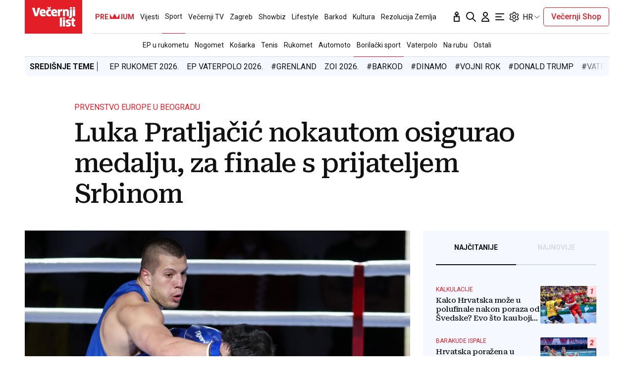

--- FILE ---
content_type: text/html; charset=utf-8
request_url: https://traffic.styria.hr/v2/feed/1799/vl_vijesti_partnerski_clanak_redesign?custom_css=%2F%2Fwww.vecernji.hr%2Fstatic%2Fvlredesign%2Fcss%2Ftes.css
body_size: 1167
content:
<!DOCTYPE html>

<html lang="hr">

    <head>
        <meta charset="UTF-8">

        
    
    <link rel="stylesheet" href="//www.vecernji.hr/static/vlredesign/css/tes.css?v=20221220">
    
    <script src="/static/vecernji/js/iframeResizer.contentWindow.min.js"></script>


        <title>24sata</title>

    </head>
    <body class="" >

        
    <div class="grid">
        
            <div class="grid__item">
                <article class="card">
                    <a class="card__link" href="https://www.24sata.hr/sport/uzivo-transferi-zimski-prijelazni-rok-1097408?utm_source=Vecernji.hr&amp;utm_medium=Widget&amp;utm_campaign=Partnerski+portali" onclick="ga('send', 'event', 'S vecernji.hr', 'Na 24sata.hr', 'https://www.24sata.hr/sport/uzivo\u002Dtransferi\u002Dzimski\u002Dprijelazni\u002Drok\u002D1097408');" title="UŽIVO Transferi: Preokret oko Jagušića? Navodno je velikan iz Grčke poslao dobru ponudu..." target="_blank">
                        <div class="card__visual">
                            <div class="card__image">
                                <div class="image ">
                                    <img src="/media/images/b/bf2978480b4ed2597e0e1c37111fe526.jpg" alt="UŽIVO Transferi: Preokret oko Jagušića? Navodno je velikan iz Grčke poslao dobru ponudu...">
                                </div>
                            </div>
                        </div>
                        <div class="card__text ">
                            <div class="card__headline">
                                24sata
                            </div>
                            <h3 class="card__title">
                                UŽIVO Transferi: Preokret oko Jagušića? Navodno je velikan iz Grčke poslao dobru ponudu...
                            </h3>
                        </div>
                    </a>
                </article>
            </div>
        
            <div class="grid__item">
                <article class="card">
                    <a class="card__link" href="https://www.24sata.hr/sport/raspored-i-ljestvica-hnl-a-svih-utakmica-europe-i-kupa-2025-2026-1058128?utm_source=Vecernji.hr&amp;utm_medium=Widget&amp;utm_campaign=Partnerski+portali" onclick="ga('send', 'event', 'S vecernji.hr', 'Na 24sata.hr', 'https://www.24sata.hr/sport/raspored\u002Di\u002Dljestvica\u002Dhnl\u002Da\u002Dsvih\u002Dutakmica\u002Deurope\u002Di\u002Dkupa\u002D2025\u002D2026\u002D1058128');" title="Raspored i ljestvica HNL-a, svih utakmica Europe i Kupa 25/26." target="_blank">
                        <div class="card__visual">
                            <div class="card__image">
                                <div class="image ">
                                    <img src="/media/images/1/1ad9d4a5a26e0e197c00fb408661c915.jpg" alt="Raspored i ljestvica HNL-a, svih utakmica Europe i Kupa 25/26.">
                                </div>
                            </div>
                        </div>
                        <div class="card__text ">
                            <div class="card__headline">
                                24sata
                            </div>
                            <h3 class="card__title">
                                Raspored i ljestvica HNL-a, svih utakmica Europe i Kupa 25/26.
                            </h3>
                        </div>
                    </a>
                </article>
            </div>
        
            <div class="grid__item">
                <article class="card">
                    <a class="card__link" href="https://www.24sata.hr/lifestyle/evo-s-kojim-znakom-zodijaka-vam-je-suden-najbolji-seks-1001665?utm_source=Vecernji.hr&amp;utm_medium=Widget&amp;utm_campaign=Partnerski+portali" onclick="ga('send', 'event', 'S vecernji.hr', 'Na 24sata.hr', 'https://www.24sata.hr/lifestyle/evo\u002Ds\u002Dkojim\u002Dznakom\u002Dzodijaka\u002Dvam\u002Dje\u002Dsuden\u002Dnajbolji\u002Dseks\u002D1001665');" title="Evo s kojim znakom Zodijaka vam je suđen najbolji seks" target="_blank">
                        <div class="card__visual">
                            <div class="card__image">
                                <div class="image ">
                                    <img src="/media/images/5/57ddb028603d20aa41fe8167108a6cc9.jpg" alt="Evo s kojim znakom Zodijaka vam je suđen najbolji seks">
                                </div>
                            </div>
                        </div>
                        <div class="card__text ">
                            <div class="card__headline">
                                24sata
                            </div>
                            <h3 class="card__title">
                                Evo s kojim znakom Zodijaka vam je suđen najbolji seks
                            </h3>
                        </div>
                    </a>
                </article>
            </div>
        
            <div class="grid__item">
                <article class="card">
                    <a class="card__link" href="https://www.24sata.hr/news/uzivo-danska-odlucila-poslati-jos-1000-vojnika-na-grenland-1102457?utm_source=Vecernji.hr&amp;utm_medium=Widget&amp;utm_campaign=Partnerski+portali" onclick="ga('send', 'event', 'S vecernji.hr', 'Na 24sata.hr', 'https://www.24sata.hr/news/uzivo\u002Ddanska\u002Dodlucila\u002Dposlati\u002Djos\u002D1000\u002Dvojnika\u002Dna\u002Dgrenland\u002D1102457');" title="Trump se predomislio, odustao je od carina Europi. Sprema se veliki dogovor oko Grenlanda?" target="_blank">
                        <div class="card__visual">
                            <div class="card__image">
                                <div class="image ">
                                    <img src="/media/images/4/450ef899ad53ce707bcbeb77f8170b8b.jpg" alt="Trump se predomislio, odustao je od carina Europi. Sprema se veliki dogovor oko Grenlanda?">
                                </div>
                            </div>
                        </div>
                        <div class="card__text ">
                            <div class="card__headline">
                                24sata
                            </div>
                            <h3 class="card__title">
                                Trump se predomislio, odustao je od carina Europi. Sprema se veliki dogovor oko Grenlanda?
                            </h3>
                        </div>
                    </a>
                </article>
            </div>
        
    </div>


    </body>
</html>


--- FILE ---
content_type: image/svg+xml
request_url: https://www.vecernji.hr/static/vlredesign/img/icons/twitter.svg?v=2
body_size: 251
content:
<svg height="24" viewBox="0 0 24 24" width="24" xmlns="http://www.w3.org/2000/svg"><path d="m16.6009364 5h2.4534371l-5.3600334 5.9302564 6.3056599 8.0697436h-4.9372827l-3.8670561-4.8942564-4.4247902 4.8942564h-2.45492051l5.73309231-6.3430769-6.0490428-7.6569231h5.06262458l3.49548042 4.47353846zm-.8610764 12.5784615h1.3594771l-8.77541368-11.23158971h-1.45886061z" fill="#959baf"/></svg>